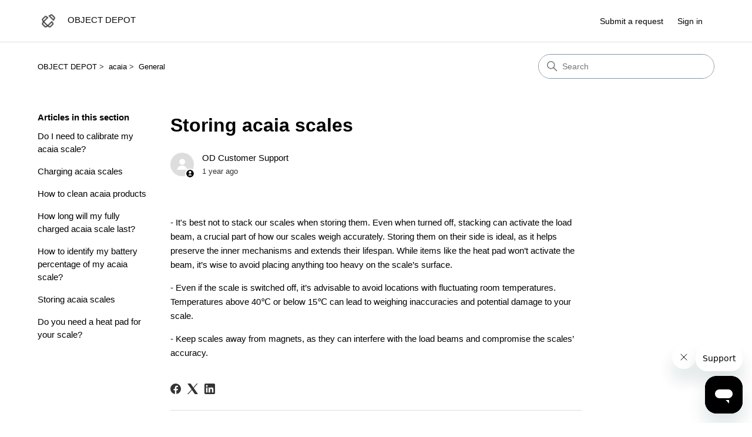

--- FILE ---
content_type: text/html; charset=utf-8
request_url: https://help.theobjectdepot.com/hc/en-us/articles/9477376232719-Storing-acaia-scales
body_size: 6636
content:
<!DOCTYPE html>
<html dir="ltr" lang="en-US">
<head>
  <meta charset="utf-8" />
  <!-- v26833 -->


  <title>Storing acaia scales &ndash; OBJECT DEPOT</title>

  

  <meta name="description" content="- It's best not to stack our scales when storing them. Even when turned off, stacking can activate the load beam, a crucial part of how..." /><meta property="og:image" content="https://help.theobjectdepot.com/hc/theming_assets/01HZH3JPWQYARPQE9ZEG6HT3A8" />
<meta property="og:type" content="website" />
<meta property="og:site_name" content="OBJECT DEPOT" />
<meta property="og:title" content="Storing acaia scales" />
<meta property="og:description" content="- It's best not to stack our scales when storing them. Even when turned off, stacking can activate the load beam, a crucial part of how our scales weigh accurately. Storing them on their side is id..." />
<meta property="og:url" content="https://help.theobjectdepot.com/hc/en-us/articles/9477376232719-Storing-acaia-scales" />
<link rel="canonical" href="https://help.theobjectdepot.com/hc/en-us/articles/9477376232719-Storing-acaia-scales">
<link rel="alternate" hreflang="en-us" href="https://help.theobjectdepot.com/hc/en-us/articles/9477376232719-Storing-acaia-scales">
<link rel="alternate" hreflang="x-default" href="https://help.theobjectdepot.com/hc/en-us/articles/9477376232719-Storing-acaia-scales">

  <link rel="stylesheet" href="//static.zdassets.com/hc/assets/application-f34d73e002337ab267a13449ad9d7955.css" media="all" id="stylesheet" />
  <link rel="stylesheet" type="text/css" href="/hc/theming_assets/20271384/9228457945231/style.css?digest=9909283855887">

  <link rel="icon" type="image/x-icon" href="/hc/theming_assets/01HZH3JQM8K0SFGC9S8MN8CF6T">

    

  <meta content="width=device-width, initial-scale=1.0" name="viewport" />
<!-- Make the translated search clear button label available for use in JS -->
<!-- See buildClearSearchButton() in script.js -->
<script type="text/javascript">window.searchClearButtonLabelLocalized = "Clear search";</script>

  
</head>
<body class="">
  
  
  

  <a class="skip-navigation" tabindex="1" href="#main-content">Skip to main content</a>

<header class="header">
  <div class="logo">
    <a title="Home" href="/hc/en-us">
      <img src="/hc/theming_assets/01HZH3JPWQYARPQE9ZEG6HT3A8" alt="OBJECT DEPOT Help Center home page" />
      
        <span aria-hidden="true">OBJECT DEPOT</span>
      
    </a>
  </div>

  <div class="nav-wrapper-desktop">
    <nav class="user-nav" id="user-nav" aria-label="User navigation">
      <ul class="user-nav-list">
        <li></li>
        <li><a class="submit-a-request" href="/hc/en-us/requests/new">Submit a request</a></li>
        
          <li>
            <a class="sign-in" rel="nofollow" data-auth-action="signin" title="Opens a dialog" role="button" href="https://objectdepot.zendesk.com/access?brand_id=9228457945231&amp;return_to=https%3A%2F%2Fhelp.theobjectdepot.com%2Fhc%2Fen-us%2Farticles%2F9477376232719-Storing-acaia-scales">
              Sign in
            </a>
          </li>
        
      </ul>
    </nav>
    
  </div>

  <div class="nav-wrapper-mobile">
    <button class="menu-button-mobile" aria-controls="user-nav-mobile" aria-expanded="false" aria-label="Toggle navigation menu">
      
      <svg xmlns="http://www.w3.org/2000/svg" width="16" height="16" focusable="false" viewBox="0 0 16 16" class="icon-menu">
        <path fill="none" stroke="currentColor" stroke-linecap="round" d="M1.5 3.5h13m-13 4h13m-13 4h13"/>
      </svg>
    </button>
    <nav class="menu-list-mobile" id="user-nav-mobile" aria-expanded="false">
      <ul class="menu-list-mobile-items">
        
          <li class="item">
            <a role="menuitem" rel="nofollow" data-auth-action="signin" title="Opens a dialog" href="https://objectdepot.zendesk.com/access?brand_id=9228457945231&amp;return_to=https%3A%2F%2Fhelp.theobjectdepot.com%2Fhc%2Fen-us%2Farticles%2F9477376232719-Storing-acaia-scales">
              Sign in
            </a>
          </li>
          <li class="nav-divider"></li>
        
        <li class="item"></li>
        <li class="item"><a class="submit-a-request" role="menuitem" href="/hc/en-us/requests/new">Submit a request</a></li>
        <li class="nav-divider"></li>
        
        </li>
      </ul>
    </nav>
  </div>

</header>


  <main role="main">
    <div class="container-divider"></div>
<div class="container">
  <div class="sub-nav">
    <nav aria-label="Current location">
  <ol class="breadcrumbs">
    
      <li>
        
          <a href="/hc/en-us">OBJECT DEPOT</a>
        
      </li>
    
      <li>
        
          <a href="/hc/en-us/categories/9477217306383-acaia">acaia</a>
        
      </li>
    
      <li>
        
          <a href="/hc/en-us/sections/9477245712911-General">General</a>
        
      </li>
    
  </ol>
</nav>

    <div class="search-container">
      <svg xmlns="http://www.w3.org/2000/svg" width="12" height="12" focusable="false" viewBox="0 0 12 12" class="search-icon" aria-hidden="true">
        <circle cx="4.5" cy="4.5" r="4" fill="none" stroke="currentColor"/>
        <path stroke="currentColor" stroke-linecap="round" d="M11 11L7.5 7.5"/>
      </svg>
      <form role="search" class="search" data-search="" action="/hc/en-us/search" accept-charset="UTF-8" method="get"><input type="hidden" name="utf8" value="&#x2713;" autocomplete="off" /><input type="hidden" name="category" id="category" value="9477217306383" autocomplete="off" />
<input type="search" name="query" id="query" placeholder="Search" aria-label="Search" /></form>
    </div>
  </div>

  <div class="article-container" id="article-container">
    <aside class="article-sidebar" aria-labelledby="section-articles-title">
      
        <div class="collapsible-sidebar">
          <button type="button" class="collapsible-sidebar-toggle" aria-labelledby="section-articles-title" aria-expanded="false">
            <svg xmlns="http://www.w3.org/2000/svg" width="20" height="20" focusable="false" viewBox="0 0 12 12" aria-hidden="true" class="collapsible-sidebar-toggle-icon chevron-icon">
              <path fill="none" stroke="currentColor" stroke-linecap="round" d="M3 4.5l2.6 2.6c.2.2.5.2.7 0L9 4.5"/>
            </svg>
            <svg xmlns="http://www.w3.org/2000/svg" width="20" height="20" focusable="false" viewBox="0 0 12 12" aria-hidden="true" class="collapsible-sidebar-toggle-icon x-icon">
              <path stroke="currentColor" stroke-linecap="round" d="M3 9l6-6m0 6L3 3"/>
            </svg>
          </button>
          <span id="section-articles-title" class="collapsible-sidebar-title sidenav-title">
            Articles in this section
          </span>
          <div class="collapsible-sidebar-body">
            <ul>
              
                <li>
                  <a href="/hc/en-us/articles/9479043916303-Do-I-need-to-calibrate-my-acaia-scale" 
                     class="sidenav-item "
                     >
                       Do I need to calibrate my acaia scale?
                  </a>
                </li>
              
                <li>
                  <a href="/hc/en-us/articles/9477305598991-Charging-acaia-scales" 
                     class="sidenav-item "
                     >
                       Charging acaia scales
                  </a>
                </li>
              
                <li>
                  <a href="/hc/en-us/articles/9477268474127-How-to-clean-acaia-products" 
                     class="sidenav-item "
                     >
                       How to clean acaia products
                  </a>
                </li>
              
                <li>
                  <a href="/hc/en-us/articles/9477440524175-How-long-will-my-fully-charged-acaia-scale-last" 
                     class="sidenav-item "
                     >
                       How long will my fully charged acaia scale last?
                  </a>
                </li>
              
                <li>
                  <a href="/hc/en-us/articles/9477435263503-How-to-identify-my-battery-percentage-of-my-acaia-scale" 
                     class="sidenav-item "
                     >
                       How to identify my battery percentage of my acaia scale?
                  </a>
                </li>
              
                <li>
                  <a href="/hc/en-us/articles/9477376232719-Storing-acaia-scales" 
                     class="sidenav-item current-article"
                     aria-current="page">
                       Storing acaia scales
                  </a>
                </li>
              
                <li>
                  <a href="/hc/en-us/articles/9477374267407-Do-you-need-a-heat-pad-for-your-scale" 
                     class="sidenav-item "
                     >
                       Do you need a heat pad for your scale?
                  </a>
                </li>
              
            </ul>
            
          </div>
        </div>
      
    </aside>

    <article id="main-content" class="article">
      <header class="article-header">
        <h1 title="Storing acaia scales" class="article-title">
          Storing acaia scales
          
        </h1>

        <div class="article-author">
          
            <div class="avatar article-avatar">
              
                <svg xmlns="http://www.w3.org/2000/svg" width="12" height="12" focusable="false" viewBox="0 0 12 12" class="icon-agent" aria-label="User (OD Customer Support) is a team member">
                  <path fill="currentColor" d="M6 0C2.7 0 0 2.7 0 6s2.7 6 6 6 6-2.7 6-6-2.7-6-6-6zm0 2c1.1 0 2 .9 2 2s-.9 2-2 2-2-.9-2-2 .9-2 2-2zm2.3 7H3.7c-.3 0-.4-.3-.3-.5C3.9 7.6 4.9 7 6 7s2.1.6 2.6 1.5c.1.2 0 .5-.3.5z"/>
                </svg>
              
              <img src="https://secure.gravatar.com/avatar/caa80f553ecbaf5735d2df15be93d53b?default=https%3A%2F%2Fassets.zendesk.com%2Fhc%2Fassets%2Fdefault_avatar.png&amp;r=g" alt="" class="user-avatar"/>
            </div>
          
          <div class="article-meta">
            
              
                OD Customer Support
              
            

            <div class="meta-group">
              
                <span class="meta-data"><time datetime="2024-04-08T04:56:24Z" title="2024-04-08T04:56:24Z" data-datetime="relative">April 08, 2024 04:56</time></span>
              
            </div>
          </div>
        </div>

        
      </header>

      <section class="article-info">
        <div class="article-content">
          <div class="article-body"><p>- It's best not to stack our scales when storing them. Even when turned off, stacking can activate the load beam, a crucial part of how our scales weigh accurately. Storing them on their side is ideal, as it helps preserve the inner mechanisms and extends their lifespan. While items like the heat pad won’t activate the beam, it’s wise to avoid placing anything too heavy on the scale’s surface.</p>
<p>- Even if the scale is switched off, it’s advisable to avoid locations with fluctuating room temperatures. Temperatures above 40℃ or below 15℃ can lead to weighing inaccuracies and potential damage to your scale.</p>
<p>- Keep scales away from magnets, as they can interfere with the load beams and compromise the scales’ accuracy.</p></div>

          

          
        </div>
      </section>

      <footer>
        <div class="article-footer">
          
            <div class="article-share">
  <ul class="share">
    <li>
      <a href="https://www.facebook.com/share.php?title=Storing+acaia+scales&u=https%3A%2F%2Fhelp.theobjectdepot.com%2Fhc%2Fen-us%2Farticles%2F9477376232719-Storing-acaia-scales" class="share-facebook" aria-label="Facebook">
        <svg xmlns="http://www.w3.org/2000/svg" width="12" height="12" focusable="false" viewBox="0 0 12 12" aria-label="Share this page on Facebook">
          <path fill="currentColor" d="M6 0a6 6 0 01.813 11.945V7.63h1.552l.244-1.585H6.812v-.867c0-.658.214-1.242.827-1.242h.985V2.55c-.173-.024-.538-.075-1.23-.075-1.444 0-2.29.767-2.29 2.513v1.055H3.618v1.585h1.484v4.304A6.001 6.001 0 016 0z"/>
        </svg>
      </a>
    </li>
    <li>
      <a href="https://twitter.com/share?lang=en&text=Storing+acaia+scales&url=https%3A%2F%2Fhelp.theobjectdepot.com%2Fhc%2Fen-us%2Farticles%2F9477376232719-Storing-acaia-scales" class="share-twitter" aria-label="X Corp">
        <svg xmlns="http://www.w3.org/2000/svg" width="12" height="12" focusable="false" viewBox="0 0 12 12" aria-label="Share this page on X Corp">
          <path fill="currentColor" d="M.0763914 0 3.60864 0 6.75369 4.49755 10.5303 0 11.6586 0 7.18498 5.11431 12 12 8.46775 12 5.18346 7.30333 1.12825 12 0 12 4.7531 6.6879z"/>
        </svg>
      </a>
    </li>
    <li>
      <a href="https://www.linkedin.com/shareArticle?mini=true&source=OBJECT+DEPOT+SUPPORT&title=Storing+acaia+scales&url=https%3A%2F%2Fhelp.theobjectdepot.com%2Fhc%2Fen-us%2Farticles%2F9477376232719-Storing-acaia-scales" class="share-linkedin" aria-label="LinkedIn">
        <svg xmlns="http://www.w3.org/2000/svg" width="12" height="12" focusable="false" viewBox="0 0 12 12" aria-label="Share this page on LinkedIn">
          <path fill="currentColor" d="M10.8 0A1.2 1.2 0 0112 1.2v9.6a1.2 1.2 0 01-1.2 1.2H1.2A1.2 1.2 0 010 10.8V1.2A1.2 1.2 0 011.2 0h9.6zM8.09 4.356a1.87 1.87 0 00-1.598.792l-.085.133h-.024v-.783H4.676v5.727h1.778V7.392c0-.747.142-1.47 1.068-1.47.913 0 .925.854.925 1.518v2.785h1.778V7.084l-.005-.325c-.05-1.38-.456-2.403-2.13-2.403zm-4.531.142h-1.78v5.727h1.78V4.498zm-.89-2.846a1.032 1.032 0 100 2.064 1.032 1.032 0 000-2.064z"/>
        </svg>
      </a>
    </li>
  </ul>

</div>
          
          
        </div>
        
          <div class="article-votes">
            <h2 class="article-votes-question" id="article-votes-label">Was this article helpful?</h2>
            <div class="article-votes-controls" role="group" aria-labelledby="article-votes-label">
              <button type="button" class="button article-vote article-vote-up" data-helper="vote" data-item="article" data-type="up" data-id="9477376232719" data-upvote-count="1" data-vote-count="1" data-vote-sum="1" data-vote-url="/hc/en-us/articles/9477376232719/vote" data-value="null" data-label="1 out of 1 found this helpful" data-selected-class="button-primary" aria-label="This article was helpful" aria-pressed="false">Yes</button>
              <button type="button" class="button article-vote article-vote-down" data-helper="vote" data-item="article" data-type="down" data-id="9477376232719" data-upvote-count="1" data-vote-count="1" data-vote-sum="1" data-vote-url="/hc/en-us/articles/9477376232719/vote" data-value="null" data-label="1 out of 1 found this helpful" data-selected-class="button-primary" aria-label="This article was not helpful" aria-pressed="false">No</button>
            </div>
            <small class="article-votes-count">
              <span class="article-vote-label" data-helper="vote" data-item="article" data-type="label" data-id="9477376232719" data-upvote-count="1" data-vote-count="1" data-vote-sum="1" data-vote-url="/hc/en-us/articles/9477376232719/vote" data-value="null" data-label="1 out of 1 found this helpful">1 out of 1 found this helpful</span>
            </small>
          </div>
        

        <div class="article-more-questions">
          Have more questions? <a href="/hc/en-us/requests/new">Submit a request</a>
        </div>
        <div class="article-return-to-top">
          <a href="#article-container">
            Return to top
            <svg xmlns="http://www.w3.org/2000/svg" class="article-return-to-top-icon" width="20" height="20" focusable="false" viewBox="0 0 12 12" aria-hidden="true">
              <path fill="none" stroke="currentColor" stroke-linecap="round" d="M3 4.5l2.6 2.6c.2.2.5.2.7 0L9 4.5"/>
            </svg>
          </a>
        </div>
      </footer>

      <div class="article-relatives">
        
          <div data-recent-articles></div>
        
        
          
  <section class="related-articles">
    
      <h2 class="related-articles-title">Related articles</h2>
    
    <ul>
      
        <li>
          <a href="/hc/en-us/related/click?data=BAh7CjobZGVzdGluYXRpb25fYXJ0aWNsZV9pZGwrCA%2BJOJmeCDoYcmVmZXJyZXJfYXJ0aWNsZV9pZGwrCA%2FNpJ%2BeCDoLbG9jYWxlSSIKZW4tdXMGOgZFVDoIdXJsSSJBL2hjL2VuLXVzL2FydGljbGVzLzk0NzcyNjg0NzQxMjctSG93LXRvLWNsZWFuLWFjYWlhLXByb2R1Y3RzBjsIVDoJcmFua2kG--a6055b5b2d97b3258de3af5de67040e2b3547eee" rel="nofollow">How to clean acaia products</a>
        </li>
      
        <li>
          <a href="/hc/en-us/related/click?data=BAh7CjobZGVzdGluYXRpb25fYXJ0aWNsZV9pZGwrCA8Eb5ueCDoYcmVmZXJyZXJfYXJ0aWNsZV9pZGwrCA%2FNpJ%2BeCDoLbG9jYWxlSSIKZW4tdXMGOgZFVDoIdXJsSSI7L2hjL2VuLXVzL2FydGljbGVzLzk0NzczMDU1OTg5OTEtQ2hhcmdpbmctYWNhaWEtc2NhbGVzBjsIVDoJcmFua2kH--747b88d8ac3ff267ff927229f7c2a439070da360" rel="nofollow">Charging acaia scales</a>
        </li>
      
        <li>
          <a href="/hc/en-us/related/click?data=BAh7CjobZGVzdGluYXRpb25fYXJ0aWNsZV9pZGwrCI%2FPeaOeCDoYcmVmZXJyZXJfYXJ0aWNsZV9pZGwrCA%2FNpJ%2BeCDoLbG9jYWxlSSIKZW4tdXMGOgZFVDoIdXJsSSJVL2hjL2VuLXVzL2FydGljbGVzLzk0Nzc0NDA1MjQxNzUtSG93LWxvbmctd2lsbC1teS1mdWxseS1jaGFyZ2VkLWFjYWlhLXNjYWxlLWxhc3QGOwhUOglyYW5raQg%3D--0f482dcbb6d3e631bbbd30431afbc61f51ee2b7a" rel="nofollow">How long will my fully charged acaia scale last?</a>
        </li>
      
        <li>
          <a href="/hc/en-us/related/click?data=BAh7CjobZGVzdGluYXRpb25fYXJ0aWNsZV9pZGwrCA%2BiCwOfCDoYcmVmZXJyZXJfYXJ0aWNsZV9pZGwrCA%2FNpJ%2BeCDoLbG9jYWxlSSIKZW4tdXMGOgZFVDoIdXJsSSJLL2hjL2VuLXVzL2FydGljbGVzLzk0NzkwNDM5MTYzMDMtRG8tSS1uZWVkLXRvLWNhbGlicmF0ZS1teS1hY2FpYS1zY2FsZQY7CFQ6CXJhbmtpCQ%3D%3D--891275a79141c8a7f1224bccc156b821dd66b588" rel="nofollow">Do I need to calibrate my acaia scale?</a>
        </li>
      
        <li>
          <a href="/hc/en-us/related/click?data=BAh7CjobZGVzdGluYXRpb25fYXJ0aWNsZV9pZGwrCA%2F9c%2FeeCDoYcmVmZXJyZXJfYXJ0aWNsZV9pZGwrCA%2FNpJ%2BeCDoLbG9jYWxlSSIKZW4tdXMGOgZFVDoIdXJsSSI7L2hjL2VuLXVzL2FydGljbGVzLzk0Nzg4NDk0Mjg3NTEtTHVuYXItMjAyMS1pbmRpY2F0b3JzBjsIVDoJcmFua2kK--97cf4040c6abca49c2ad01810301ef25dbb7b433" rel="nofollow">Lunar 2021 indicators</a>
        </li>
      
    </ul>
  </section>


        
      </div>
      
    </article>
  </div>
</div>

  </main>

  <footer class="footer">
  <div class="footer-inner">
    <a title="Home" href="/hc/en-us">OBJECT DEPOT</a>

    <div class="footer-language-selector">
      
    </div>
  </div>
</footer>


    <div class="powered-by-zendesk">
  <svg xmlns="http://www.w3.org/2000/svg" width="26" height="26" focusable="false" viewBox="0 0 26 26">
    <path d="M12 8.2v14.5H0zM12 3c0 3.3-2.7 6-6 6S0 6.3 0 3h12zm2 19.7c0-3.3 2.7-6 6-6s6 2.7 6 6H14zm0-5.2V3h12z"/>
  </svg>

  <a href="https://www.zendesk.com/service/help-center/?utm_source=helpcenter&utm_medium=poweredbyzendesk&utm_campaign=text&utm_content=OBJECT+DEPOT+SUPPORT" target="_blank" rel="nofollow">Powered by Zendesk</a>
</div>


  <!-- / -->

  
  <script src="//static.zdassets.com/hc/assets/en-us.f90506476acd6ed8bfc8.js"></script>
  

  <script type="text/javascript">
  /*

    Greetings sourcecode lurker!

    This is for internal Zendesk and legacy usage,
    we don't support or guarantee any of these values
    so please don't build stuff on top of them.

  */

  HelpCenter = {};
  HelpCenter.account = {"subdomain":"objectdepot","environment":"production","name":"OBJECT DEPOT SUPPORT"};
  HelpCenter.user = {"identifier":"da39a3ee5e6b4b0d3255bfef95601890afd80709","email":null,"name":"","role":"anonymous","avatar_url":"https://assets.zendesk.com/hc/assets/default_avatar.png","is_admin":false,"organizations":[],"groups":[]};
  HelpCenter.internal = {"asset_url":"//static.zdassets.com/hc/assets/","web_widget_asset_composer_url":"https://static.zdassets.com/ekr/snippet.js","current_session":{"locale":"en-us","csrf_token":null,"shared_csrf_token":null},"usage_tracking":{"event":"article_viewed","data":"BAh7CDoLbG9jYWxlSSIKZW4tdXMGOgZFVDoPYXJ0aWNsZV9pZGwrCA/NpJ+eCDoKX21ldGF7DDoPYWNjb3VudF9pZGkEGFE1AToTaGVscF9jZW50ZXJfaWRsKwiPxG/IZAg6DWJyYW5kX2lkbCsIjyj1qmQIOgx1c2VyX2lkMDoTdXNlcl9yb2xlX25hbWVJIg5BTk9OWU1PVVMGOwZUOwBJIgplbi11cwY7BlQ6GmFub255bW91c190cmFja2luZ19pZDA=--5df3d7b31558b1b449e2648067bd152d5e00bf43","url":"https://help.theobjectdepot.com/hc/activity"},"current_record_id":"9477376232719","current_record_url":"/hc/en-us/articles/9477376232719-Storing-acaia-scales","current_record_title":"Storing acaia scales","current_text_direction":"ltr","current_brand_id":9228457945231,"current_brand_name":"OBJECT DEPOT SUPPORT","current_brand_url":"https://objectdepot.zendesk.com","current_brand_active":true,"current_path":"/hc/en-us/articles/9477376232719-Storing-acaia-scales","show_autocomplete_breadcrumbs":true,"user_info_changing_enabled":false,"has_user_profiles_enabled":false,"has_end_user_attachments":true,"user_aliases_enabled":false,"has_anonymous_kb_voting":true,"has_multi_language_help_center":false,"show_at_mentions":false,"embeddables_config":{"embeddables_web_widget":true,"embeddables_help_center_auth_enabled":false,"embeddables_connect_ipms":false},"answer_bot_subdomain":"static","gather_plan_state":"expired","has_article_verification":false,"has_gather":false,"has_ckeditor":true,"has_community_enabled":false,"has_community_badges":false,"has_community_post_content_tagging":false,"has_gather_content_tags":false,"has_guide_content_tags":false,"has_user_segments":false,"has_answer_bot_web_form_enabled":false,"has_garden_modals":false,"theming_cookie_key":"hc-da39a3ee5e6b4b0d3255bfef95601890afd80709-2-preview","is_preview":false,"has_search_settings_in_plan":true,"theming_api_version":3,"theming_settings":{"brand_color":"rgba(9, 9, 9, 1)","brand_text_color":"#FFFFFF","text_color":"rgba(0, 0, 0, 1)","link_color":"rgba(0, 0, 0, 1)","hover_link_color":"rgba(8, 8, 8, 1)","visited_link_color":"#9358B0","background_color":"#FFFFFF","heading_font":"Futura, 'Century Gothic', sans-serif","text_font":"Futura, 'Century Gothic', sans-serif","logo":"/hc/theming_assets/01HZH3JPWQYARPQE9ZEG6HT3A8","show_brand_name":true,"favicon":"/hc/theming_assets/01HZH3JQM8K0SFGC9S8MN8CF6T","homepage_background_image":"/hc/theming_assets/01HZH3JS6D29YPMNFBX4V2MQT7","community_background_image":"/hc/theming_assets/01HZH3JT69SYRJT01REVQWC2TT","community_image":"/hc/theming_assets/01HZH3JV5AS5SX78VNDTGSE12T","instant_search":true,"scoped_kb_search":true,"scoped_community_search":true,"show_recent_activity":false,"show_articles_in_section":true,"show_article_author":true,"show_article_comments":false,"show_follow_article":false,"show_recently_viewed_articles":true,"show_related_articles":true,"show_article_sharing":true,"show_follow_section":false,"show_follow_post":false,"show_post_sharing":true,"show_follow_topic":false,"request_list_beta":true},"has_pci_credit_card_custom_field":false,"help_center_restricted":false,"is_assuming_someone_else":false,"flash_messages":[],"user_photo_editing_enabled":true,"user_preferred_locale":"en-us","base_locale":"en-us","login_url":"https://objectdepot.zendesk.com/access?brand_id=9228457945231\u0026return_to=https%3A%2F%2Fhelp.theobjectdepot.com%2Fhc%2Fen-us%2Farticles%2F9477376232719-Storing-acaia-scales","has_alternate_templates":false,"has_custom_statuses_enabled":true,"has_hc_generative_answers_setting_enabled":true,"has_generative_search_with_zgpt_enabled":false,"has_suggested_initial_questions_enabled":false,"has_guide_service_catalog":false,"has_service_catalog_search_poc":false,"has_service_catalog_itam":false,"has_csat_reverse_2_scale_in_mobile":false,"has_knowledge_navigation":false,"has_unified_navigation":false,"has_csat_bet365_branding":false,"version":"v26833","dev_mode":false};
</script>

  
  
  <script src="//static.zdassets.com/hc/assets/hc_enduser-2a5c7d395cc5df83aeb04ab184a4dcef.js"></script>
  <script type="text/javascript" src="/hc/theming_assets/20271384/9228457945231/script.js?digest=9909283855887"></script>
  
</body>
</html>